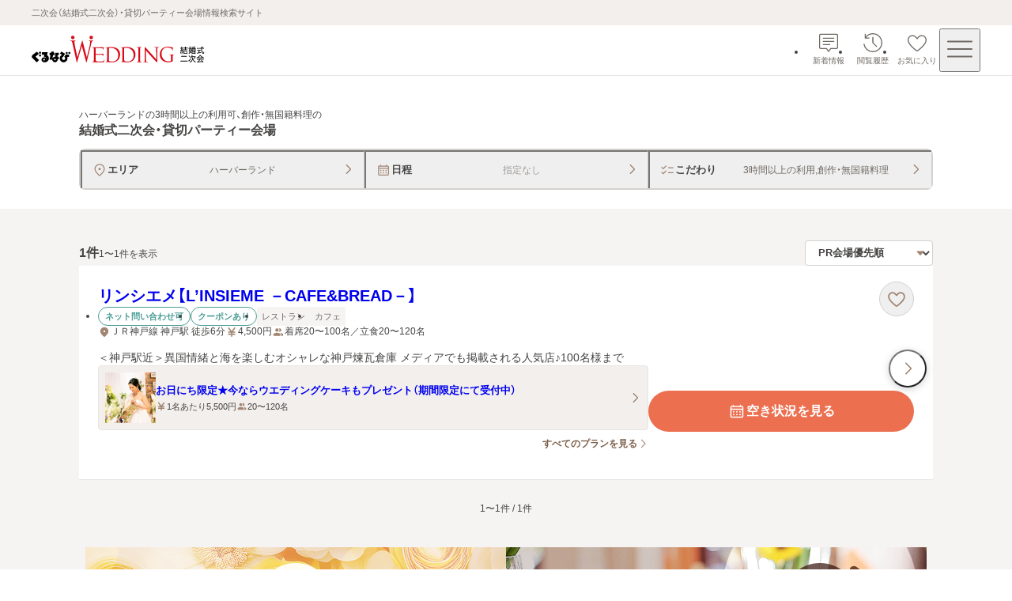

--- FILE ---
content_type: text/css; charset=UTF-8
request_url: https://party-wedding.gnavi.co.jp/_next/static/css/551a51aa5af62490.css
body_size: 2992
content:
.page_search-header__dtA63{width:100%;padding:40px 40px 24px}@media screen and (max-width:767px){.page_search-header__dtA63{padding:16px 0}}.page_inner__XRoF8{max-width:1080px;margin:0 auto}.skeleton_skeleton__kKiVO{position:relative;display:block;width:100%;height:1em;overflow:hidden;background-color:#e7e5e4}.skeleton_skeleton__kKiVO:before{position:absolute;top:0;left:0;display:block;width:100%;height:100%;content:"";background:linear-gradient(90deg,transparent,rgba(255,255,255,.5),transparent);animation:skeleton_skeleton-animation__D8jVa 1.2s ease-in-out infinite}@keyframes skeleton_skeleton-animation__D8jVa{0%{transform:translateX(-100%)}to{transform:translateX(100%)}}.area-list-skeleton_wrap__atwgR{margin-top:-1px}@media screen and (min-width:768px){.area-list-skeleton_wrap__atwgR{display:flex;gap:24px;padding:40px 40px 0}}@media screen and (max-width:767px){.area-list-skeleton_wrap__atwgR{border-bottom:1px solid #e7e5e4}}.area-list-skeleton_item__fVsVx{box-sizing:border-box;height:48px;padding:16px;margin-top:1px;background-color:#fff;border-bottom:1px solid #e7e5e4}@media screen and (min-width:768px){.area-list-skeleton_item__fVsVx{height:34px;padding:8px;margin-bottom:16px;border:none}.area-list-skeleton_item__fVsVx:last-child{border-bottom:1px solid #e7e5e4}.area-list-skeleton_list__UMrj0{width:calc(50% - 10px)}}.badge_badge__HLwDd{display:flex;align-items:center;justify-content:center;min-width:20px;height:20px;padding:0 4px;font-size:.625rem;font-weight:600;line-height:20px;color:#fff;background:#499c94;border-radius:9999px}.badge_badge__HLwDd:empty{width:8px;min-width:8px;height:8px;padding:0;vertical-align:top}.badge_badge__HLwDd:empty[data-size=medium]{width:10px;height:10px}.icon-text-link_icon-link__M08ac{display:flex;flex-direction:column;align-items:center;justify-content:center;width:40px;height:40px;text-decoration:none;transition:opacity .1s ease-out}@media(hover:hover){.icon-text-link_icon-link__M08ac:hover{opacity:.7;transition:opacity .1s ease-out}}.icon-text-link_icon-link__M08ac:focus-visible{outline:2px solid #007dd9;outline-offset:1px;border-radius:2px}@media screen and (min-width:768px){.icon-text-link_icon-link__M08ac{width:56px;height:48px}}.icon-text-link_icon__oE6aZ{position:relative;width:28px;height:28px}.icon-text-link_icon__oE6aZ>svg{fill:#706a65}@media screen and (min-width:768px){.icon-text-link_icon__oE6aZ>svg{width:32px;height:32px}}.icon-text-link_icon__oE6aZ>:nth-child(2){position:absolute;top:0;right:0}@media screen and (min-width:768px){.icon-text-link_icon__oE6aZ{width:32px;height:32px}}.icon-text-link_icon-text__uDOOE{font-size:.5rem;line-height:1.3;color:#706a65}@media screen and (min-width:768px){.icon-text-link_icon-text__uDOOE{font-size:.625rem}}.quick-access-navigation_list__v4Ziz{display:flex;gap:2px;align-items:center;justify-content:center}@media screen and (min-width:768px){.quick-access-navigation_list__v4Ziz{gap:4px}}.top-description_description__EJ6eW{padding:4px 16px;font-size:.625rem;line-height:1.5;color:#706a65;background-color:#f3efec}@media screen and (max-width:767px){.top-description_description__EJ6eW{text-align:center}}@media screen and (min-width:768px){.top-description_description__EJ6eW{padding:8px 40px;font-size:.6875rem}}.drawer-menu_drawer-close__G0nOP{position:fixed;top:0;right:300px;z-index:500;display:flex;align-items:center;justify-content:center;width:52px;height:52px;padding:0;background-color:rgba(0,0,0,0);border:none;transform:translate(calc(300px + 52px));transition:transform .2s ease-in-out}.drawer-menu_drawer-close__G0nOP[data-open=true]{transform:translate(0)}.drawer-menu_drawer-close__G0nOP>svg{fill:#fff}@media screen and (max-width:767px){.drawer-menu_drawer-close__G0nOP{right:80vw;transform:translate(calc(80vw + 52px))}}.drawer-menu_drawer-close__G0nOP:focus-visible{outline:2px solid #007dd9;outline-offset:1px;border-radius:2px}.drawer-menu_menu__X9PyI{position:fixed;top:0;right:0;z-index:500;width:300px;height:100%;padding-bottom:40px;overflow-y:scroll;background-color:#fff;transform:translate(300px);transition:transform .2s ease-in-out,visibility .2s ease-in-out;-webkit-overflow-scrolling:touch}.drawer-menu_menu__X9PyI[aria-hidden=false]{transform:translate(0)}.drawer-menu_menu__X9PyI[aria-hidden=true]{visibility:hidden}@media screen and (min-width:768px){.drawer-menu_menu__X9PyI{overflow-y:auto}}@media screen and (max-width:767px){.drawer-menu_menu__X9PyI{width:80vw;transform:translate(80vw)}}.overlay_overlay__nYKdU{position:fixed;top:0;left:0;visibility:visible;width:100vw;height:100%;background-color:rgba(70,68,67,.8392156863);transition:opacity .2s ease-in-out,visibility .2s ease-in-out}.overlay_overlay__nYKdU[data-is-open=false]{visibility:hidden;opacity:0}.overlay_drawer__1CchG{top:0;left:0;z-index:499}.menu-button_menu-button__gMzIY{transition:opacity .1s ease-out}@media(hover:hover){.menu-button_menu-button__gMzIY:hover{opacity:.7;transition:opacity .1s ease-out}}.menu-button_menu-button__gMzIY:focus-visible{outline:2px solid #007dd9;outline-offset:1px;border-radius:2px}.menu-button_menu-button__gMzIY>svg{fill:#706a65}@media screen and (min-width:768px){.menu-button_menu-button__gMzIY>svg{width:48px;height:48px}}.tab-button_tab-button__bYCjL{position:relative;z-index:1;display:flex;flex:1 0;align-items:center;align-self:stretch;justify-content:center;width:100%;min-height:44px;padding:12px;font-size:.875rem;font-weight:600;line-height:1.3;color:#706a65;background:#eae4de}.tab-button_tab-button__bYCjL[data-has-border=true]{border-right:1px solid #d4d0cd}.tab-button_tab-button__bYCjL[aria-selected=true]{z-index:3;color:#fff;background-color:#ec6f50;border-right:none}.tab-button_tab-button__bYCjL[data-cursor-type=default]{cursor:default}.tab-button_tab-button__bYCjL[data-variant-type=index]{padding:12px;border-bottom:2px solid #d4d0cd;border-radius:4px 4px 0 0}.tab-button_tab-button__bYCjL[data-variant-type=index][aria-selected=true]{padding-top:6px;color:#464443;background-color:#fff;border:2px solid #d4d0cd;border-top:4px solid #ec6f50;border-bottom:none}@media(hover:hover){.tab-button_tab-button__bYCjL[aria-selected=false]:hover .tab-button_title__lMGsE{opacity:.7;transition:opacity .1s ease-out}}.tab-button_tab-button__bYCjL[aria-selected=false]:active .tab-button_title__lMGsE{opacity:.7;transition:opacity .1s ease-out}.tab-button_tab-button__bYCjL:focus-visible{outline:2px solid #007dd9;outline-offset:1px;border-radius:2px}.tab-button_tab-button__bYCjL:focus-visible{z-index:5}.tab-button_title-wrap__42vYj{display:flex;gap:4px}.tab-button_title__lMGsE{transition:opacity .1s ease-out}.floor-tab_container__VA8Kn{display:flex;align-items:center;align-self:stretch}.floor-tab_tab-button-wrap__0yJ6h{flex:1 1}.tab_tab-list___BcBc{display:flex;width:100%;box-shadow:inset 0 -2px 0 0 #d4d0cd}.tab_tab-list___BcBc[data-variant-type=index]{gap:8px}.tab_tab-list___BcBc[data-variant-type=index] .tab_button-wrap__FsBbv{flex:0 1 auto}.tab_tab-panel-wrap__dJ3J0{display:grid;flex:1 1;overflow:auto}.tab_tab-panel-wrap__dJ3J0[data-show-scrollbar-always=true]{overflow-y:scroll}.tab_tab-panel__cggsN{grid-area:1/1}.tab_tab-wrap__cXDEk{display:flex;flex-direction:column;width:100%;height:100%}.tab_tab-button-wrap__PRJrL{flex:1 1}@keyframes accordion_rotate-in__ET0aP{0%{transform:rotate(-90deg)}to{transform:rotate(0deg)}}@keyframes accordion_rotate-out__gV0Gr{0%{transform:rotate(0deg)}to{transform:rotate(-90deg)}}.accordion_label-wrap__Sa44K{position:relative;z-index:1;display:flex;align-items:center}@media(hover:hover){.accordion_label-wrap__Sa44K:has(.accordion_trigger__Qj_iv) .accordion_label___WpqH>span{transition:opacity .1s ease-out}.accordion_label-wrap__Sa44K:has(.accordion_trigger__Qj_iv[data-clickable-area=all][aria-disabled=false]:hover) .accordion_label___WpqH>span{opacity:.7;transition:opacity .1s ease-out}}.accordion_label___WpqH{display:flex;flex:1 1;align-items:center;min-height:48px;font-size:.875rem;font-weight:600;line-height:1.3;color:#464443;box-shadow:0 -1px 0 0 #e7e5e4}.accordion_label___WpqH[data-is-border-bottom=true]{box-shadow:0 -1px 0 0 #e7e5e4,0 1px 0 0 #e7e5e4}.accordion_label___WpqH[data-no-border=true]{box-shadow:none}.accordion_label___WpqH[data-disabled=true]{color:#a09d9a}.accordion_label___WpqH:has(:focus-visible):after{position:absolute;left:0;width:calc(100% - 48px);height:100%;pointer-events:none;outline:2px solid #007dd9;outline-offset:1px;content:"";border-radius:2px}.accordion_label-badge__QGoho{display:flex;flex:1 1;gap:6px;height:100%;padding-right:48px;padding-left:16px}.accordion_label-badge__QGoho[data-is-no-left-space=true]{padding-left:0}.accordion_label-badge__QGoho[data-is-vertical-label-space=true]{padding-top:12px;padding-bottom:12px}.accordion_label-badge__QGoho[data-has-number-badge=true]{align-items:center}.accordion_icon__doepu{display:flex;align-items:center;justify-content:center;width:48px;height:100%}.accordion_icon__doepu>svg{fill:#a18572}.accordion_icon__doepu{transition:opacity .1s ease-out}@media(hover:hover){.accordion_icon__doepu:hover{opacity:.7;transition:opacity .1s ease-out}}.accordion_icon__doepu:active{opacity:.7;transition:opacity .1s ease-out}.accordion_animate-in__29MlY .accordion_icon__doepu>svg{animation:accordion_rotate-in__ET0aP .3s forwards}.accordion_animate-out__5K0iF .accordion_icon__doepu>svg{animation:accordion_rotate-out__gV0Gr .3s forwards}.accordion_trigger__Qj_iv{position:absolute;top:0;left:0;z-index:1;display:flex;align-items:center;justify-content:flex-end;width:100%;height:100%}.accordion_trigger__Qj_iv[aria-disabled=true]{cursor:not-allowed}.accordion_trigger__Qj_iv[aria-disabled=false]:focus-visible{outline:2px solid #007dd9;outline-offset:1px;border-radius:2px}.accordion_trigger__Qj_iv[data-clickable-area=icon]{right:0;left:auto;width:48px}.accordion_body__qxO6H{display:grid;grid-template-rows:1fr;padding:3px 0 0 3px;margin:-3px 0 0 -3px;overflow:hidden;transition:grid-template-rows .3s ease-out,visibility .3s ease-out}.accordion_body__qxO6H[aria-hidden=true]{visibility:hidden;grid-template-rows:0fr}.accordion_inner__2FQyx{min-height:0}.checkbox_wrap__nnZYF{position:relative;cursor:pointer}.checkbox_box__qe5WQ,.checkbox_wrap__nnZYF{display:inline-flex;align-items:center;justify-content:center}.checkbox_box__qe5WQ{width:16px;height:16px;background-color:#fff;border:1px solid #d4d0cd;border-radius:2px;transition:border .1s ease-out,background-color .1s ease-out}.checkbox_input__ZvT_d{position:absolute;inset:0;z-index:1;cursor:inherit;opacity:0}.checkbox_input__ZvT_d:disabled{cursor:not-allowed}.checkbox_input__ZvT_d:disabled~.checkbox_box__qe5WQ{background-color:#e7e5e4}.checkbox_input__ZvT_d:disabled~.checkbox_box__qe5WQ>svg{fill:#a09d9a}.checkbox_input__ZvT_d:not(:checked)~.checkbox_box__qe5WQ>svg{display:none}.checkbox_input__ZvT_d:not(:disabled):checked~.checkbox_box__qe5WQ{background-color:#ec6f50;border:none}.checkbox_input__ZvT_d:not(:disabled):checked~.checkbox_box__qe5WQ>svg{fill:#fff}.checkbox_input__ZvT_d:not(:disabled):checked~.checkbox_box__qe5WQ:after{position:absolute;top:0;left:0;display:block;width:100%;height:100%;content:"";background-color:hsla(0,0%,100%,.1607843137);border-radius:2px;opacity:0;transition:opacity .1s ease-out}@media(hover:hover)and (pointer:fine){.checkbox_input__ZvT_d:not(:disabled):hover~.checkbox_box__qe5WQ:after{opacity:1}.checkbox_input__ZvT_d:not(:checked,:disabled):hover~.checkbox_box__qe5WQ{border:1px solid #7b5d48}}.checkbox-with-label_label__Fsr_k{display:inline-flex;gap:8px;align-items:center;width:100%;font-size:.875rem}.checkbox-with-label_label__Fsr_k[data-spacing=default]{padding:4px 0}.checkbox-with-label_label__Fsr_k[data-spacing=large]{padding:12px 16px}.checkbox-with-label_label__Fsr_k:has(:disabled){color:#a09d9a;cursor:not-allowed}.checkbox-with-label_label__Fsr_k[data-is-allow-focus-visible=true]:has(input[type=checkbox]:focus-visible){outline:2px solid #007dd9;outline-offset:1px;border-radius:2px}.label-with-badge_container__54JH7{display:flex;align-items:center}.label-with-badge_container__54JH7[data-is-large=true]{min-height:40px}.label-with-badge_label__Y17Zf{display:flex;gap:6px}.nested-area_children-wrap__DQGUb{padding-left:40px;margin-top:1px;background-color:#f5f4f3}.nested-area_children-wrap__DQGUb .nested-area_children-wrap__DQGUb{padding-left:24px}@media screen and (max-width:767px){.nested-area_children-wrap__DQGUb>*{margin-top:1px}}@media screen and (min-width:768px){.nested-area_children-wrap__DQGUb{display:flex;flex-direction:column;gap:8px;padding-bottom:16px;padding-left:0;margin-top:0;background-color:#fff}}.nested-area_checkbox__7J6YL{box-sizing:border-box;display:flex;align-items:center;padding:0 4px;margin-top:1px;font-size:.875rem;line-height:1.3;color:#464443}.nested-area_checkbox__7J6YL[data-border=true]{height:48px;padding:12px 16px 12px 0;box-shadow:0 -1px 0 0 #e7e5e4}.nested-area_checkbox__7J6YL[data-is-area-l=true]{padding:12px 16px}@media screen and (min-width:768px){.nested-area_checkbox__7J6YL[data-is-area-l=true]{height:48px;padding:0;box-shadow:0 -1px 0 0 #e7e5e4}}.nested-area_label-wrap__JOh1S{position:relative;padding-left:24px}@media screen and (min-width:768px){.nested-area_label-wrap__JOh1S{display:flex;flex-direction:column;gap:8px}.nested-area_label-wrap__JOh1S>div:nth-child(2){display:flex;flex-direction:column;gap:4px}}.area-list_wrap__NjpgP{margin-top:-1px}@media screen and (min-width:768px){.area-list_wrap__NjpgP{display:flex;gap:24px;padding:40px 40px 0}}@media screen and (max-width:767px){.area-list_wrap__NjpgP{border-bottom:1px solid #e7e5e4}}.area-list_item__1TmrT{margin-top:1px}@media screen and (min-width:768px){.area-list_item__1TmrT:last-child{border-bottom:1px solid #e7e5e4}.area-list_list__9vaIf{width:calc(50% - 10px)}}.area-list_error__z9sHX{padding:16px}@media screen and (min-width:768px){.area-list_error__z9sHX{padding:16px 40px}}

--- FILE ---
content_type: application/javascript; charset=UTF-8
request_url: https://party-wedding.gnavi.co.jp/_next/static/chunks/2530-6a62867148d90521.js
body_size: 7591
content:
(self.webpackChunk_N_E=self.webpackChunk_N_E||[]).push([[2530],{2570:e=>{e.exports={wrap:"alert-modal_wrap__yEgY0",text:"alert-modal_text__FGM9O","button-wrap":"alert-modal_button-wrap__eFdQv"}},4009:(e,t,a)=>{"use strict";a.d(t,{F:()=>s});var r=a(47416),o=a(98704),n=a(28822),i=a(63798),l=a.n(i);let s=()=>{let e,t=(0,o.c)(1);return t[0]===Symbol.for("react.memo_cache_sentinel")?(e=(0,r.jsx)("div",{className:l().container,children:(0,r.jsx)(n.B,{shape:"shopThin",className:l().icon,"aria-label":"画像がありません"})}),t[0]=e):e=t[0],e}},7262:(e,t,a)=>{"use strict";a.d(t,{QM:()=>o.useSafeClient,Ai:()=>n.useSafeMutation,Xo:()=>i.useSafeQuery});var r=a(48640),o=a(66587),n=a(2339),i=a(70952),l=a(71794),s=a(98608),d=a(59476);let{getClient:c}=(0,s.C)(r.PN);(0,d.cache)(async()=>{let e=await (0,l.sX)();return(0,r.PN)({headers:e})}),a(86045)},10090:e=>{e.exports={wrap:"image_wrap__X0Uwv",expandable:"image_expandable__OS7OY",background:"image_background__X925f","background-overlay":"image_background-overlay__4R92Z","icon-wrapper":"image_icon-wrapper__mKXGZ"}},10528:(e,t,a)=>{"use strict";a.d(t,{w:()=>l});var r=a(47416),o=a(98704),n=a(53683),i=a.n(n);let l=e=>{let t,a,n,l=(0,o.c)(6);l[0]!==e?({prefetch:a,...t}=e,l[0]=e,l[1]=t,l[2]=a):(t=l[1],a=l[2]);let s=void 0!==a&&a;return l[3]!==s||l[4]!==t?(n=(0,r.jsx)(i(),{...t,prefetch:s}),l[3]=s,l[4]=t,l[5]=n):n=l[5],n};l.displayName="LinkWrapper"},12877:(e,t,a)=>{"use strict";a.d(t,{m:()=>l});var r=a(47416),o=a(98704),n=a(86366),i=a.n(n);let l=e=>{let t,a,n,l,s,d=(0,o.c)(10);d[0]!==e?({children:t,placement:n,variant:l,...a}=e,d[0]=e,d[1]=t,d[2]=a,d[3]=n,d[4]=l):(t=d[1],a=d[2],n=d[3],l=d[4]);let c=void 0===n?"left":n,u=void 0===l?"default":l;return d[5]!==t||d[6]!==c||d[7]!==a||d[8]!==u?(s=(0,r.jsx)("span",{role:"status",className:i()["speech-bubble"],"data-placement":c,"data-variant":u,...a,children:t}),d[5]=t,d[6]=c,d[7]=a,d[8]=u,d[9]=s):s=d[9],s}},17033:(e,t,a)=>{"use strict";a.d(t,{b:()=>r});let r=(e,t)=>`${e} (SID: ${t})`},17315:(e,t,a)=>{"use strict";a.d(t,{A:()=>r.A});var r=a(31515)},20389:(e,t,a)=>{"use strict";a.d(t,{B:()=>o,N:()=>r});let r={PC:768,SP:767},o={pc:`(min-width: ${r.PC}px)`,sp:`(max-width: ${r.SP}px)`}},28707:(e,t,a)=>{"use strict";a.d(t,{a:()=>f});var r=a(47416),o=a(98704),n=a(61392),i=a(67499),l=a(59476),s=a(95925),d=a(73186),c=a(63516),u=a(87911),p=a(73106),m=a.n(p);let f=e=>{let t,a,p,f,b,_,v,h,x,y,g,w,j,k,N,S,E,C,A,B,z,$,P=(0,o.c)(51);P[0]!==e?({escClose:b,isOpen:a,isSlideUp:_,onClose:p,fullscreen:v,children:t,isNotAffectBodyScroll:h,isHideBackdrop:x,preventOutsideClickClose:y,...f}=e,P[0]=e,P[1]=t,P[2]=a,P[3]=p,P[4]=f,P[5]=b,P[6]=_,P[7]=v,P[8]=h,P[9]=x,P[10]=y):(t=P[1],a=P[2],p=P[3],f=P[4],b=P[5],_=P[6],v=P[7],h=P[8],x=P[9],y=P[10]);let I=void 0!==b&&b,O=void 0!==_&&_,F=void 0!==v&&v,L=void 0!==h&&h,M=void 0!==x&&x,R=void 0!==y&&y,D=(0,l.useRef)(null),[,T]=(0,i._)(),[K,U]=(0,l.useState)(!1);P[11]!==a?(g={ref:D,isOpen:a},P[11]=a,P[12]=g):g=P[12],(0,n.r)(g),P[13]!==K||P[14]!==L||P[15]!==a||P[16]!==T?(w=()=>{K&&!L&&T({locked:a,name:i.p.Modal})},P[13]=K,P[14]=L,P[15]=a,P[16]=T,P[17]=w):w=P[17],P[18]!==a?(j=[a],P[18]=a,P[19]=j):j=P[19],(0,d.A)(w,j),P[20]!==L||P[21]!==T?(k=()=>{L||T({locked:!1,name:i.p.Modal})},P[20]=L,P[21]=T,P[22]=k):k=P[22],(0,c.A)(k),P[23]!==I||P[24]!==a||P[25]!==p?(N=e=>{a&&I&&(e.stopPropagation(),p?.())},P[23]=I,P[24]=a,P[25]=p,P[26]=N):N=P[26],(0,u.A)("Escape",N),P[27]!==I||P[28]!==a||P[29]!==p?(S=e=>{e.stopPropagation(),"Escape"===e.key&&a&&I&&p?.()},P[27]=I,P[28]=a,P[29]=p,P[30]=S):S=P[30];let W=S;if(P[31]===Symbol.for("react.memo_cache_sentinel")?(E=()=>{U(!0)},C=[],P[31]=E,P[32]=C):(E=P[31],C=P[32]),(0,l.useEffect)(E,C),!K)return null;P[33]!==p||P[34]!==R?(A=e=>{e.target!==e.currentTarget||R||p?.()},P[33]=p,P[34]=R,P[35]=A):A=P[35];let X=A,Q=!a;return P[36]!==M||P[37]!==a?(B=!M&&(0,r.jsx)("div",{className:m().backdrop,"aria-hidden":!a}),P[36]=M,P[37]=a,P[38]=B):B=P[38],P[39]!==t||P[40]!==F||P[41]!==X||P[42]!==W||P[43]!==a||P[44]!==O||P[45]!==f?(z=(0,r.jsx)("div",{className:m().container,role:"dialog","aria-modal":a,"data-fullscreen":F,"data-slide-up":O,onClick:X,onKeyDown:W,...f,children:t}),P[39]=t,P[40]=F,P[41]=X,P[42]=W,P[43]=a,P[44]=O,P[45]=f,P[46]=z):z=P[46],P[47]!==Q||P[48]!==B||P[49]!==z?($=(0,s.createPortal)((0,r.jsxs)("div",{className:m().modal,role:"presentation","aria-hidden":Q,ref:D,children:[B,z]}),document.body),P[47]=Q,P[48]=B,P[49]=z,P[50]=$):$=P[50],$}},29018:e=>{e.exports={trigger:"arrow-box-base_trigger__cooeg",label:"arrow-box-base_label__OK7mZ"}},31515:(e,t,a)=>{"use strict";a.d(t,{A:()=>u});var r=a(98704),o=a(43530),n=a(57844),i=a(7262),l=a(17033),s=a(59476),d=a(84884);let c=(0,o.UG)(`
  mutation toggleFavorite($sid: String!, $categoryName: CategoryNameEnum!) {
    toggleFavorite(sid: $sid, categoryName: $categoryName) {
      createDate
    }
  }
`),u=e=>{let t,a,o,u,m=(0,r.c)(11),[f,b]=(0,s.useState)(e),[_,v]=(0,s.useState)(e.length>=30);m[0]!==f.length?(t=()=>{v(f.length>=30)},m[0]=f.length,m[1]=t):t=m[1],m[2]!==f?(a=[f],m[2]=f,m[3]=a):a=m[3],(0,s.useEffect)(t,a);let[,h]=(0,i.Ai)(c);m[4]!==h||m[5]!==f?(o=async e=>{let t=await h({sid:e,categoryName:n.$QC.Party},{fetchOptions:{credentials:"include"}});if(t.error?.graphQLErrors.some(p))return void v(!0);if(t.data?.toggleFavorite?.createDate!==void 0){b(f.includes(e)?f.filter(t=>t!==e):[...f,e]);try{await (0,d.z)()}catch{}}if(void 0!==t.error)throw(0,l.b)("お気に入り登録に失敗しました。",e)},m[4]=h,m[5]=f,m[6]=o):o=m[6];let x=o;return m[7]!==f||m[8]!==x||m[9]!==_?(u={favoriteIds:f,isLimit:_,handleToggleFavorite:x},m[7]=f,m[8]=x,m[9]=_,m[10]=u):u=m[10],u};function p(e){return"LIMIT_EXCEEDED"===e.extensions.code}},39286:e=>{e.exports={wrap:"icon-text_wrap__C8mC2",icon:"icon-text_icon__abya_"}},40929:(e,t,a)=>{"use strict";a.d(t,{D:()=>d});var r=a(47416),o=a(98704),n=a(28822),i=a(64166),l=a.n(i);let s={circle:20,"rectangular-landscape":16,"rectangular-portrait":12},d=e=>{let t,a,i,d,c,u=(0,o.c)(14);u[0]!==e?({type:a,variant:i,...t}=e,u[0]=e,u[1]=t,u[2]=a,u[3]=i):(t=u[1],a=u[2],i=u[3]);let p=void 0===a?"next":a,m=void 0===i?"circle":i,f=t["aria-label"]??("next"===p?"次へ":"前へ"),b="next"===p?"arrowRight":"arrowLeft",_=s[m],v=s[m];return u[4]!==b||u[5]!==_||u[6]!==v?(d=(0,r.jsx)(n.B,{shape:b,width:_,height:v}),u[4]=b,u[5]=_,u[6]=v,u[7]=d):d=u[7],u[8]!==t||u[9]!==f||u[10]!==d||u[11]!==p||u[12]!==m?(c=(0,r.jsx)("button",{type:"button",className:l().button,"data-type":p,"data-variant":m,"aria-label":f,...t,children:d}),u[8]=t,u[9]=f,u[10]=d,u[11]=p,u[12]=m,u[13]=c):c=u[13],c}},44964:(e,t,a)=>{"use strict";a.d(t,{z:()=>d});var r=a(47416),o=a(98704),n=a(89502),i=a.n(n),l=a(10528),s=a(28822);let d=e=>{let t,a,n,d,c,u,p,m,f=(0,o.c)(18);f[0]!==e?({children:t,variant:d,url:u,size:c,shape:n,...a}=e,f[0]=e,f[1]=t,f[2]=a,f[3]=n,f[4]=d,f[5]=c,f[6]=u):(t=f[1],a=f[2],n=f[3],d=f[4],c=f[5],u=f[6]);let b=void 0===d?"primary":d,_=void 0===c?"medium":c;return f[7]!==n||f[8]!==_||f[9]!==b?(p=void 0!==n&&(0,r.jsx)(s.B,{shape:n,className:i().icon,"data-variant":b,"data-size":_}),f[7]=n,f[8]=_,f[9]=b,f[10]=p):p=f[10],f[11]!==t||f[12]!==a||f[13]!==_||f[14]!==p||f[15]!==u||f[16]!==b?(m=(0,r.jsxs)(l.w,{className:i().button,href:u,"data-variant":b,"data-size":_,...a,children:[p,t]}),f[11]=t,f[12]=a,f[13]=_,f[14]=p,f[15]=u,f[16]=b,f[17]=m):m=f[17],m}},45904:(e,t,a)=>{"use strict";a.d(t,{$:()=>s});var r=a(47416),o=a(98704),n=a(89502),i=a.n(n),l=a(28822);let s=e=>{let t,a,n,s,d,c,u,p=(0,o.c)(17);p[0]!==e?({children:t,variant:s,size:d,shape:n,...a}=e,p[0]=e,p[1]=t,p[2]=a,p[3]=n,p[4]=s,p[5]=d):(t=p[1],a=p[2],n=p[3],s=p[4],d=p[5]);let m=void 0===s?"primary":s,f=void 0===d?"medium":d;return p[6]!==a||p[7]!==n||p[8]!==f||p[9]!==m?(c=void 0!==n&&(0,r.jsx)(l.B,{shape:n,className:i().icon,"data-variant":m,"data-size":f,"data-has-disabled":a.disabled}),p[6]=a,p[7]=n,p[8]=f,p[9]=m,p[10]=c):c=p[10],p[11]!==t||p[12]!==a||p[13]!==f||p[14]!==c||p[15]!==m?(u=(0,r.jsxs)("button",{className:i().button,"data-variant":m,"data-size":f,...a,children:[c,t]}),p[11]=t,p[12]=a,p[13]=f,p[14]=c,p[15]=m,p[16]=u):u=p[16],u}},49150:e=>{e.exports={container:"favorite-button_container__KDiuu",button:"favorite-button_button__674B0",label:"favorite-button_label__E9gUy",popup:"favorite-button_popup__XCOkt","popup-fade":"favorite-button_popup-fade__dWUsl"}},55014:(e,t,a)=>{"use strict";a.d(t,{W:()=>c});var r=a(47416),o=a(98704),n=a(45904),i=a(44964),l=a(28707),s=a(2570),d=a.n(s);let c=e=>{let t,a,s,c,u,p,m,f=(0,o.c)(24),{isOpen:b,isNotAffectBodyScroll:_,message:v,primaryButtonText:h,primaryLinkButtonUrl:x,onPrimaryButtonClick:y,tertiaryButtonText:g,onTertiaryButtonClick:w,onClose:j,ref:k}=e;return f[0]!==v?(t=(0,r.jsx)("p",{className:d().text,children:v}),f[0]=v,f[1]=t):t=f[1],f[2]!==y||f[3]!==h?(a=void 0!==y&&(0,r.jsx)(n.$,{variant:"primary",size:"large",onClick:y,children:h}),f[2]=y,f[3]=h,f[4]=a):a=f[4],f[5]!==h||f[6]!==x?(s=void 0!==x&&(0,r.jsx)(i.z,{variant:"primary",size:"large",url:x,children:h}),f[5]=h,f[6]=x,f[7]=s):s=f[7],f[8]!==w||f[9]!==g?(c=(0,r.jsx)(n.$,{variant:"tertiary",size:"large",onClick:w,children:g}),f[8]=w,f[9]=g,f[10]=c):c=f[10],f[11]!==a||f[12]!==s||f[13]!==c?(u=(0,r.jsxs)("div",{className:d()["button-wrap"],children:[a,s,c]}),f[11]=a,f[12]=s,f[13]=c,f[14]=u):u=f[14],f[15]!==k||f[16]!==t||f[17]!==u?(p=(0,r.jsxs)("div",{className:d().wrap,ref:k,children:[t,u]}),f[15]=k,f[16]=t,f[17]=u,f[18]=p):p=f[18],f[19]!==_||f[20]!==b||f[21]!==j||f[22]!==p?(m=(0,r.jsx)(l.a,{isOpen:b,escClose:!0,onClose:j,isNotAffectBodyScroll:_,children:p}),f[19]=_,f[20]=b,f[21]=j,f[22]=p,f[23]=m):m=f[23],m}},55091:(e,t,a)=>{"use strict";a.d(t,{Z:()=>u});var r=a(47416),o=a(55904),n=a(59476),i=a(55014),l=a(12877),s=a(28822),d=a(49150),c=a.n(d);let u=({isFavorite:e,isLimit:t,onClick:a,itemLabel:d,size:u="medium",bubblePlacement:p="left",variant:m="circle",hasBorder:f,label:b,isOpenErrorModal:_,onErrorModalChange:v,favoritePageUrl:h="/favorite"})=>{let[x,y]=(0,n.useState)(!1),g=(0,n.useRef)(null),w=(0,n.useRef)(null),j=(0,n.useRef)(null),k=void 0!==_&&void 0!==v,[N,S]=(0,n.useState)(!1),E=e=>{k?v(e):S(e)},[C,A]=(0,n.useState)(!1),[B,z]=(0,n.useState)(!1),{focusBeforeButton:$,focusInAlertModal:P,focusInErrorModal:I}=(0,o.b)({beforeFocusedReference:j,modalReference:null,alertModalReference:w,errorModalReference:g}),O=async()=>{if(!B){z(!0);try{if(await a(),!e&&t){A(!0),z(!1),P();return}e&&x&&y(!1),e||x||y(!0)}catch{E(!0),I()}finally{z(!1)}}},F=()=>{E(!1),$()},L=()=>{A(!1),$()},M=e?"heartFill":"heart",R=e?"お気に入り登録済み":"お気に入りに登録する";return(0,r.jsxs)("div",{children:[(0,r.jsxs)("div",{className:c().container,"data-variant":m,children:[(0,r.jsx)("div",{className:c().popup,"data-show":x,"data-size":u,onAnimationEnd:x?()=>y(!1):void 0,children:(0,r.jsx)(l.m,{"aria-label":"お気に入りに登録しました",placement:p,children:(0,r.jsx)("span",{children:"お気に入りに登録しました"})})}),(0,r.jsxs)("button",{className:c().button,onClick:O,"aria-label":R,disabled:B,"data-added-favorite":e,"data-size":u,"data-variant":m,"data-has-border":f,ref:j,children:[(0,r.jsx)(s.B,{shape:M}),void 0!==b&&(0,r.jsx)("span",{className:c().label,children:b})]})]}),(0,r.jsx)(i.W,{isOpen:k?_:N,isNotAffectBodyScroll:!1,message:"お気に入りの更新に失敗しました。しばらくしてから再度お試しください。",tertiaryButtonText:"OK",onTertiaryButtonClick:F,onClose:F,ref:g}),(0,r.jsx)(i.W,{isOpen:C,isNotAffectBodyScroll:!1,message:`お気に入り登録数が上限（30件）を超えました。お気に入り一覧にて${d}を削除いただき、もう一度お試しください。`,primaryButtonText:"お気に入り一覧へ",primaryLinkButtonUrl:h,tertiaryButtonText:"閉じる",onTertiaryButtonClick:L,onClose:L,ref:w})]})}},55904:(e,t,a)=>{"use strict";a.d(t,{b:()=>o});let r=["a[href]","area[href]",'input:not([disabled]):not([type="hidden"]):not([aria-hidden])',"select:not([disabled]):not([aria-hidden])","textarea:not([disabled]):not([aria-hidden])","button:not([disabled]):not([aria-hidden])","iframe","object","embed","[contenteditable]",'[tabindex]:not([tabindex^="-"])'],o=({beforeFocusedReference:e,modalReference:t,alertModalReference:a,errorModalReference:o})=>{let n=e=>{setTimeout(()=>{if(null!==e.current){let t=[...e.current.querySelectorAll(r.join(","))];0!==t.length&&t[0].focus()}},300)};return{focusInModal:()=>{null!=t&&n(t)},focusInAlertModal:()=>{null!=a&&n(a)},focusInErrorModal:()=>{null!=o&&n(o)},focusBeforeButton:()=>{setTimeout(()=>{null!==e&&null!==e.current&&e.current.focus()},300)},MODAL_RENDER_DELAY:300}}},61392:(e,t,a)=>{"use strict";a.d(t,{r:()=>n});var r=a(98704),o=a(59476);let n=e=>{let t,a,n=(0,r.c)(4),{ref:s,isOpen:d}=e;n[0]!==d||n[1]!==s?(t=()=>{let e=d?[...window.document.body.children].filter(e=>!e.contains(s.current)&&!e.hasAttribute("inert")):[];return null!==s.current&&(s.current.removeAttribute("inert"),e.forEach(i)),()=>{e.forEach(l)}},a=[s,d],n[0]=d,n[1]=s,n[2]=t,n[3]=a):(t=n[2],a=n[3]),(0,o.useEffect)(t,a)};function i(e){e.setAttribute("inert","true")}function l(e){e.removeAttribute("inert")}},63798:e=>{e.exports={container:"no-image_container__7ffAm",icon:"no-image_icon__rxIIz"}},64166:e=>{e.exports={button:"navigation-button_button__rmEsL"}},67493:(e,t,a)=>{"use strict";a.d(t,{_:()=>r.Image});var r=a(86390)},67499:(e,t,a)=>{"use strict";a.d(t,{p:()=>i,_:()=>l});var r,o=a(98704),n=a(59476),i=((r={}).Drawer="drawer",r.Modal="modal",r.None="none",r);let l=()=>{let e,t,a,r,i,l,s=(0,o.c)(12);s[0]===Symbol.for("react.memo_cache_sentinel")?(e={locked:!1,name:"none"},s[0]=e):e=s[0];let[d,c]=(0,n.useState)(e),[u,p]=(0,n.useState)(0);s[1]===Symbol.for("react.memo_cache_sentinel")?(t=()=>{let e=document.createElement("div");e.style.visibility="hidden",e.style.overflow="scroll",document.body.append(e);let t=document.createElement("div");e.append(t),p(e.offsetWidth-t.offsetWidth),e.remove()},a=[],s[1]=t,s[2]=a):(t=s[1],a=s[2]),(0,n.useEffect)(t,a),s[3]!==u?(r=e=>{let{body:t}=document;e?(t.style.overflow="hidden",t.style.marginRight=`${u}px`,document.documentElement.style.setProperty("--layout-scrollbar-offset",`${u}px`)):(t.style.removeProperty("overflow"),t.style.removeProperty("margin-right"),document.documentElement.style.setProperty("--layout-scrollbar-offset","0px"))},s[3]=u,s[4]=r):r=s[4];let m=r;s[5]!==d.locked||s[6]!==d.name||s[7]!==m?(i=e=>{d.locked!==e.locked&&d.name===e.name?(m(e.locked),c(e)):!d.locked&&e.locked&&d.name!==e.name&&(c(e),m(e.locked))},s[5]=d.locked,s[6]=d.name,s[7]=m,s[8]=i):i=s[8];let f=i;return s[9]!==d.locked||s[10]!==f?(l=[d.locked,f],s[9]=d.locked,s[10]=f,s[11]=l):l=s[11],l}},72206:(e,t,a)=>{"use strict";a.d(t,{p6:()=>n,LY:()=>i,Fr:()=>l});var r=a(98704),o=a(20618);let n=()=>{let e,t=(0,r.c)(2),a=(0,o.K)();return t[0]!==a?(e=e=>{a||("function"==typeof window.sc_count?window.sc_count(e):console.log("sc_count:",e))},t[0]=a,t[1]=e):e=t[1],e},i=()=>{let e,t=(0,r.c)(2),a=(0,o.K)();return t[0]!==a?(e=e=>{a||("function"==typeof window.sc_count_wed?window.sc_count_wed(e):console.log("sc_count_wed:",e))},t[0]=a,t[1]=e):e=t[1],e},l=()=>{let e,t=(0,r.c)(2),a=(0,o.K)();return t[0]!==a?(e=(e,t)=>{a||("function"==typeof window.sendAdLinkCook?window.sendAdLinkCook(e,t):console.log("sendAdLinkCook:",`adProductType = ${e},`,`sid = ${t}`))},t[0]=a,t[1]=e):e=t[1],e}},73106:e=>{e.exports={container:"modal_container__b2rdZ",modal:"modal_modal__I_j8r",backdrop:"modal_backdrop__BBt38"}},80503:(e,t,a)=>{"use strict";a.d(t,{h:()=>s});var r=a(47416),o=a(98704),n=a(28822),i=a(39286),l=a.n(i);let s=e=>{let t,a,i,s=(0,o.c)(11),{children:d,shape:c,size:u}=e,p=void 0===u?"medium":u,m="object"==typeof p?p.sp:p,f="object"==typeof p?p.pc:p;return s[0]!==f||s[1]!==c||s[2]!==m?(t=(0,r.jsx)(n.B,{shape:c,className:l().icon,"data-pc-size":f,"data-sp-size":m}),s[0]=f,s[1]=c,s[2]=m,s[3]=t):t=s[3],s[4]!==d?(a=(0,r.jsx)("p",{children:d}),s[4]=d,s[5]=a):a=s[5],s[6]!==f||s[7]!==m||s[8]!==t||s[9]!==a?(i=(0,r.jsxs)("div",{className:l().wrap,"data-pc-size":f,"data-sp-size":m,children:[t,a]}),s[6]=f,s[7]=m,s[8]=t,s[9]=a,s[10]=i):i=s[10],i}},84884:(e,t,a)=>{"use strict";a.d(t,{z:()=>o});var r=a(66582);let o=(0,r.createServerReference)("7f8c508ab0d14eb52794eccdae9064dd337e89b83b",r.callServer,void 0,r.findSourceMapURL,"revalidateFavorites")},86366:e=>{e.exports={"speech-bubble":"speech-bubble-brand_speech-bubble__f5Slp"}},86390:(e,t,a)=>{"use strict";a.r(t),a.d(t,{Image:()=>u});var r=a(47416),o=a(98704),n=a(87167),i=a(59476),l=a(4009),s=a(28822),d=a(10090),c=a.n(d);let u=e=>{let t,a,d,u,p,m,f,b,_,v,h,x,y,g,w,j,k,N,S,E,C,A,B=(0,o.c)(53);B[0]!==e?({src:h,objectFit:x,showExpandIcon:y,showBackgroundImage:g,buttonAriaLabel:t,onClick:u,onKeyDown:m,tabIndex:w,onError:p,ref:_,preload:f,fetchPriority:a,sizes:v,loading:d,...b}=e,B[0]=e,B[1]=t,B[2]=a,B[3]=d,B[4]=u,B[5]=p,B[6]=m,B[7]=f,B[8]=b,B[9]=_,B[10]=v,B[11]=h,B[12]=x,B[13]=y,B[14]=g,B[15]=w):(t=B[1],a=B[2],d=B[3],u=B[4],p=B[5],m=B[6],f=B[7],b=B[8],_=B[9],v=B[10],h=B[11],x=B[12],y=B[13],g=B[14],w=B[15]);let z=void 0===x?"fill":x,$=void 0!==y&&y,P=void 0!==g&&g,[I,O]=(0,i.useState)(!1);B[16]!==p?(j=e=>{O(!0),p?.(e)},B[16]=p,B[17]=j):j=B[17];let F=j;if(I||""===h){let e;return B[18]===Symbol.for("react.memo_cache_sentinel")?(e=(0,r.jsx)("div",{className:c().wrap,children:(0,r.jsx)(l.F,{})}),B[18]=e):e=B[18],e}let L=!P&&void 0!==f,M=!P&&void 0!==a,R=`${c().wrap} ${$?c().expandable:""}`;B[19]!==t||B[20]!==u||B[21]!==m||B[22]!==$||B[23]!==w?(k=$&&{role:"button",tabIndex:w??0,"aria-label":t??"拡大",onClick:u,onKeyDown:m},B[19]=t,B[20]=u,B[21]=m,B[22]=$,B[23]=w,B[24]=k):k=B[24],B[25]!==a||B[26]!==d||B[27]!==f||B[28]!==P||B[29]!==v||B[30]!==h?(N=P&&(0,r.jsxs)(r.Fragment,{children:[(0,r.jsx)(n.default,{src:h,alt:"",preload:f,fetchPriority:a,loading:d,fill:!0,sizes:v,className:c().background,"aria-hidden":"true"}),(0,r.jsx)("div",{className:c()["background-overlay"]})]}),B[25]=a,B[26]=d,B[27]=f,B[28]=P,B[29]=v,B[30]=h,B[31]=N):N=B[31],B[32]!==z?(S={objectFit:z},B[32]=z,B[33]=S):S=B[33];let D=M?a:void 0,T=L?f:void 0;return B[34]!==F||B[35]!==d||B[36]!==b||B[37]!==v||B[38]!==h||B[39]!==T||B[40]!==S||B[41]!==D?(E=(0,r.jsx)(n.default,{src:h,style:S,onError:F,fetchPriority:D,preload:T,loading:d,sizes:v,...b}),B[34]=F,B[35]=d,B[36]=b,B[37]=v,B[38]=h,B[39]=T,B[40]=S,B[41]=D,B[42]=E):E=B[42],B[43]!==$?(C=$&&(0,r.jsx)("span",{className:c()["icon-wrapper"],children:(0,r.jsx)(s.B,{shape:"magnifyingGlassPlus",width:16,height:16,"aria-hidden":"true"})}),B[43]=$,B[44]=C):C=B[44],B[45]!==_||B[46]!==P||B[47]!==E||B[48]!==C||B[49]!==R||B[50]!==k||B[51]!==N?(A=(0,r.jsxs)("div",{className:R,...k,"data-show-background-image":P,ref:_,children:[N,E,C]}),B[45]=_,B[46]=P,B[47]=E,B[48]=C,B[49]=R,B[50]=k,B[51]=N,B[52]=A):A=B[52],A}},89502:e=>{e.exports={button:"button-base_button__W_I_k",icon:"button-base_icon__U_hiJ"}},99438:(e,t,a)=>{"use strict";a.d(t,{O:()=>r,n:()=>o});let r="wed2_",o="wed2_search_"}}]);

--- FILE ---
content_type: application/javascript; charset=UTF-8
request_url: https://party-wedding.gnavi.co.jp/_next/static/chunks/main-app-8c664a3cee93d9b9.js
body_size: 388
content:
(self.webpackChunk_N_E=self.webpackChunk_N_E||[]).push([[7358],{40256:()=>{},80135:(e,s,n)=>{Promise.resolve().then(n.t.bind(n,87942,23)),Promise.resolve().then(n.t.bind(n,37599,23)),Promise.resolve().then(n.t.bind(n,11597,23)),Promise.resolve().then(n.t.bind(n,53926,23)),Promise.resolve().then(n.t.bind(n,22542,23)),Promise.resolve().then(n.t.bind(n,70660,23)),Promise.resolve().then(n.t.bind(n,43015,23)),Promise.resolve().then(n.bind(n,75030))}},e=>{var s=s=>e(e.s=s);e.O(0,[9210,6726],()=>(s(91178),s(80135))),_N_E=e.O()}]);

--- FILE ---
content_type: application/javascript; charset=UTF-8
request_url: https://party-wedding.gnavi.co.jp/_next/static/chunks/app/(pages)/(main)/search/%5B%5B...slug%5D%5D/layout-916bcce3907375e3.js
body_size: 781
content:
(self.webpackChunk_N_E=self.webpackChunk_N_E||[]).push([[6377],{12814:(e,t,n)=>{"use strict";n.r(t),n.d(t,{HashChangeEvents:()=>h});var s=n(98704),r=n(59476),i=n(78e3),o=n(49384),a=n(13218),d=n(96497);let h=()=>{var e;let t,n,a,d=(0,s.c)(3),h=(e=c,a=(0,r.useMemo)(()=>(0,o.eU)(null,(t,n,...s)=>e(t,n,...s)),[e]),(0,i.Xr)(a,void 0));return d[0]!==h?(t=()=>{let e=()=>{h(window.location.hash)};return h(window.location.hash),window.addEventListener("hashchange",e),window.addEventListener("popstate",e),window.addEventListener("hashdelete",e),()=>{window.removeEventListener("hashchange",e),window.removeEventListener("popstate",e),window.removeEventListener("hashdelete",e)}},n=[h],d[0]=h,d[1]=t,d[2]=n):(t=d[1],n=d[2]),(0,r.useEffect)(t,n),null};function c(e,t,n){let s=n.slice(1),r=e(a.P);""===s?t(a.P,""):s===d.be&&t(a.P,""===r?"area":r)}},13218:(e,t,n)=>{"use strict";n.d(t,{P:()=>s});let s=(0,n(49384).eU)("")},44881:(e,t,n)=>{Promise.resolve().then(n.bind(n,64779)),Promise.resolve().then(n.bind(n,12814))},64779:(e,t,n)=>{"use strict";n.d(t,{Providers:()=>o});var s=n(47416),r=n(98704),i=n(78e3);let o=e=>{let t,n=(0,r.c)(2),{children:o}=e;return n[0]!==o?(t=(0,s.jsx)(i.Kq,{children:o}),n[0]=o,n[1]=t):t=n[1],t}},66742:(e,t,n)=>{"use strict";var s=n(59476).__CLIENT_INTERNALS_DO_NOT_USE_OR_WARN_USERS_THEY_CANNOT_UPGRADE;t.c=function(e){return s.H.useMemoCache(e)}},96497:(e,t,n)=>{"use strict";n.d(t,{$F:()=>s,be:()=>r,xQ:()=>i});let s=5,r="condition",i="データ取得に失敗しました。しばらくしてから再度お試しください。"},98704:(e,t,n)=>{"use strict";e.exports=n(66742)}},e=>{e.O(0,[8e3,9210,6726,7358],()=>e(e.s=44881)),_N_E=e.O()}]);

--- FILE ---
content_type: application/javascript; charset=UTF-8
request_url: https://party-wedding.gnavi.co.jp/_next/static/chunks/app/error-81c745cb2b7efc96.js
body_size: 3212
content:
(self.webpackChunk_N_E=self.webpackChunk_N_E||[]).push([[8039],{7222:e=>{e.exports={footer:"copyright-link-list_footer__cP2lc",list:"copyright-link-list_list__0r6Jn",item:"copyright-link-list_item__Dv8lI"}},10528:(e,r,t)=>{"use strict";t.d(r,{w:()=>c});var l=t(47416),i=t(98704),s=t(53683),a=t.n(s);let c=e=>{let r,t,s,c=(0,i.c)(6);c[0]!==e?({prefetch:t,...r}=e,c[0]=e,c[1]=r,c[2]=t):(r=c[1],t=c[2]);let n=void 0!==t&&t;return c[3]!==n||c[4]!==r?(s=(0,l.jsx)(a(),{...r,prefetch:n}),c[3]=n,c[4]=r,c[5]=s):s=c[5],s};c.displayName="LinkWrapper"},21349:(e,r,t)=>{"use strict";t.d(r,{M:()=>i});var l=t(66582);let i=(0,l.createServerReference)("7f2b7cb728c40f58f38ec751d6668106224a53e103",l.callServer,void 0,l.findSourceMapURL,"loggingErrorAction")},31621:(e,r,t)=>{"use strict";t.r(r),t.d(r,{default:()=>N});var l=t(47416),i=t(98704),s=t(36866),a=t.n(s);let c=()=>{let e,r=(0,i.c)(1);return r[0]===Symbol.for("react.memo_cache_sentinel")?(e=(0,l.jsx)("div",{className:a()["error-content"],children:(0,l.jsx)("h1",{className:a().title,children:"お探しのページが見つかりませんでした"})}),r[0]=e):e=r[0],e};var n=t(95488),o=t(21349),d=t(37558),_=t(49409),p=t(59476),m=t(90902),h=t.n(m);let u=()=>{let e,r=(0,i.c)(1);return r[0]===Symbol.for("react.memo_cache_sentinel")?(e=(0,l.jsx)("p",{className:h().copyright,children:"Copyright \xa9 Gurunavi, Inc. All Rights Reserved."}),r[0]=e):e=r[0],e};var g=t(42874),R=t(7222),j=t.n(R);let E=e=>{let r,t,s,a,c,n,o,d,_,p,m,h,R,E=(0,i.c)(34),{scLidValues:x}=e,v=`https://corporate.gnavi.co.jp/?sc_lid=${x.corporate}`;E[0]!==v?(r=(0,l.jsx)("li",{className:j().item,children:(0,l.jsx)(g.b,{label:"会社案内",url:v})}),E[0]=v,E[1]=r):r=E[1];let f=`https://corporate.gnavi.co.jp/agreement/?sc_lid=${x.agreement}`;E[2]!==f?(t=(0,l.jsx)("li",{className:j().item,children:(0,l.jsx)(g.b,{label:"利用規約",url:f})}),E[2]=f,E[3]=t):t=E[3];let N=`https://corporate.gnavi.co.jp/agreement/webuse/?sc_lid=${x.webUse}`;E[4]!==N?(s=(0,l.jsx)("li",{className:j().item,children:(0,l.jsx)(g.b,{label:"利用条件",url:N})}),E[4]=N,E[5]=s):s=E[5];let b=`https://corporate.gnavi.co.jp/policy/?sc_lid=${x.policy}`;E[6]!==b?(a=(0,l.jsx)("li",{className:j().item,children:(0,l.jsx)(g.b,{label:"プライバシーポリシー",url:b})}),E[6]=b,E[7]=a):a=E[7];let w=`https://corporate.gnavi.co.jp/policy/optout/?sc_lid=${x.optOut}`;E[8]!==w?(c=(0,l.jsx)("li",{className:j().item,children:(0,l.jsx)(g.b,{label:"外部送信ポリシー",url:w})}),E[8]=w,E[9]=c):c=E[9];let O=`https://manage.gnavi.co.jp/wedding/shopadmin/login/?sc_lid=${x.shopadmin}`;E[10]!==O?(n=(0,l.jsx)("li",{className:j().item,children:(0,l.jsx)(g.b,{label:"加盟会場様はこちら",url:O})}),E[10]=O,E[11]=n):n=E[11];let S=`https://wedding.gnavi.co.jp/kamei/?sc_lid=${x.kamei}`;E[12]!==S?(o=(0,l.jsx)("li",{className:j().item,children:(0,l.jsx)(g.b,{label:"加盟店募集",url:S})}),E[12]=S,E[13]=o):o=E[13];let A=`https://wedding.gnavi.co.jp/sitelink/?sc_lid=${x.siteLink}`;E[14]!==A?(d=(0,l.jsx)("li",{className:j().item,children:(0,l.jsx)(g.b,{label:"ぐるなびウエディングのサービスについて",url:A})}),E[14]=A,E[15]=d):d=E[15];let k=`https://faq.gnavi.co.jp/?sc_lid=${x.faq}`;E[16]!==k?(_=(0,l.jsx)("li",{className:j().item,children:(0,l.jsx)(g.b,{label:"よくあるご質問",url:k})}),E[16]=k,E[17]=_):_=E[17];let T=`https://wedding.gnavi.co.jp/sitemap/?sc_lid=${x.sitemap}`;return E[18]!==T?(p=(0,l.jsx)("li",{className:j().item,children:(0,l.jsx)(g.b,{label:"サイトマップ",url:T})}),E[18]=T,E[19]=p):p=E[19],E[20]!==c||E[21]!==n||E[22]!==o||E[23]!==d||E[24]!==_||E[25]!==r||E[26]!==p||E[27]!==t||E[28]!==s||E[29]!==a?(m=(0,l.jsx)("nav",{children:(0,l.jsxs)("ul",{className:j().list,children:[r,t,s,a,c,n,o,d,_,p]})}),E[20]=c,E[21]=n,E[22]=o,E[23]=d,E[24]=_,E[25]=r,E[26]=p,E[27]=t,E[28]=s,E[29]=a,E[30]=m):m=E[30],E[31]===Symbol.for("react.memo_cache_sentinel")?(h=(0,l.jsx)(u,{}),E[31]=h):h=E[31],E[32]!==m?(R=(0,l.jsxs)("footer",{className:j().footer,children:[m,h]}),E[32]=m,E[33]=R):R=E[33],R},x="wed2_footer_",v={corporate:`${x}corporate`,agreement:`${x}agreement`,webUse:`${x}webuse`,policy:`${x}policy`,optOut:`${x}optout`,shopadmin:`${x}shopadmin`,kamei:`${x}kamei`,siteLink:`${x}sitelink`,faq:`${x}faq`,sitemap:`${x}sitemap`},f=()=>{let e,r=(0,i.c)(1);return r[0]===Symbol.for("react.memo_cache_sentinel")?(e=(0,l.jsx)(E,{scLidValues:v}),r[0]=e):e=r[0],e},N=e=>{let r,t,s,a=(0,i.c)(4),{error:m}=e;return a[0]!==m?(r=()=>{void 0!==window.newrelic&&window.newrelic.noticeError(m);let e=d.A1.UNEXPECTED_ERROR,{code:r,logLevel:t}=d.SZ[e],l=(0,_.f)();(0,o.M)({error:{code:r,messageKey:e,message:`${m.name}: ${m.message}`,stackTrace:m.stack??""},...null!==l&&{request:l},context:"ErrorPage",logLevel:t,reportToAPM:!1})},t=[m],a[0]=m,a[1]=r,a[2]=t):(r=a[1],t=a[2]),(0,p.useEffect)(r,t),a[3]===Symbol.for("react.memo_cache_sentinel")?(s=(0,l.jsxs)(l.Fragment,{children:[(0,l.jsx)("title",{children:"お探しのページは見つかりません | ぐるなびウエディング"}),(0,l.jsx)(n.SimpleHeader,{logoAlt:"ぐるなびウエディング結婚式二次会・貸切パーティー会場"}),(0,l.jsx)(c,{}),(0,l.jsx)(f,{})]}),a[3]=s):s=a[3],s}},34740:(e,r,t)=>{Promise.resolve().then(t.bind(t,31621))},36866:e=>{e.exports={"error-content":"error-message_error-content__3_iu6",title:"error-message_title__wHeuu"}},37558:(e,r,t)=>{"use strict";t.d(r,{SZ:()=>l,A1:()=>i});let l={TRACKING_API_ERROR:{code:"EXTERNAL_SERVICE_ERROR",logLevel:"warn"},UNEXPECTED_ERROR:{code:"CLIENT_ERROR",logLevel:"error"},COOKIE_UPDATE_ERROR:{code:"CLIENT_ERROR",logLevel:"warn"}},i={TRACKING_API_ERROR:"TRACKING_API_ERROR",UNEXPECTED_ERROR:"UNEXPECTED_ERROR",COOKIE_UPDATE_ERROR:"COOKIE_UPDATE_ERROR"};t(42691)},42691:(e,r,t)=>{"use strict";t.d(r,{Z:()=>l});let l=new Set(["INVALID_REQUEST","DATA_NOT_FOUND"])},42874:(e,r,t)=>{"use strict";t.d(r,{b:()=>n});var l=t(47416),i=t(98704),s=t(10528),a=t(68614),c=t.n(a);let n=e=>{let r,t,a,n,o=(0,i.c)(8);return o[0]!==e?({label:r,url:a,...t}=e,o[0]=e,o[1]=r,o[2]=t,o[3]=a):(r=o[1],t=o[2],a=o[3]),o[4]!==r||o[5]!==t||o[6]!==a?(n=(0,l.jsx)(s.w,{className:c().link,href:a,...t,children:r}),o[4]=r,o[5]=t,o[6]=a,o[7]=n):n=o[7],n}},49409:(e,r,t)=>{"use strict";t.d(r,{f:()=>l});let l=()=>{if("undefined"==typeof navigator)return null;let e={"user-agent":navigator.userAgent,"accept-language":navigator.language};return{originalUrl:window.location.pathname+window.location.search,headers:e}}},66582:(e,r,t)=>{"use strict";Object.defineProperty(r,"__esModule",{value:!0});var l={callServer:function(){return s.callServer},createServerReference:function(){return c.createServerReference},findSourceMapURL:function(){return a.findSourceMapURL}};for(var i in l)Object.defineProperty(r,i,{enumerable:!0,get:l[i]});let s=t(63265),a=t(59801),c=t(14430)},66742:(e,r,t)=>{"use strict";var l=t(59476).__CLIENT_INTERNALS_DO_NOT_USE_OR_WARN_USERS_THEY_CANNOT_UPGRADE;r.c=function(e){return l.H.useMemoCache(e)}},68614:e=>{e.exports={link:"link-basic_link__knD1F"}},70510:e=>{e.exports={"header-inner":"simple-header_header-inner__RnDDf","logo-wrap":"simple-header_logo-wrap__I7pQQ",logo:"simple-header_logo__RjYeR"}},90902:e=>{e.exports={copyright:"copyright_copyright__Mrcs7"}},95488:(e,r,t)=>{"use strict";t.r(r),t.d(r,{SimpleHeader:()=>o});var l=t(47416),i=t(98704),s=t(87167);let a={src:"/_next/static/media/wedding-logo.901066e3.svg",height:28,width:140,blurWidth:0,blurHeight:0};var c=t(70510),n=t.n(c);let o=e=>{let r,t=(0,i.c)(2),{logoAlt:c}=e;return t[0]!==c?(r=(0,l.jsx)("header",{children:(0,l.jsx)("div",{className:n()["header-inner"],children:(0,l.jsx)("div",{className:n()["logo-wrap"],children:(0,l.jsx)(s.default,{src:a,width:214,height:33,alt:c,className:n().logo,unoptimized:!0})})})}),t[0]=c,t[1]=r):r=t[1],r}},98704:(e,r,t)=>{"use strict";e.exports=t(66742)}},e=>{e.O(0,[9909,83,3683,7167,9210,6726,7358],()=>e(e.s=34740)),_N_E=e.O()}]);